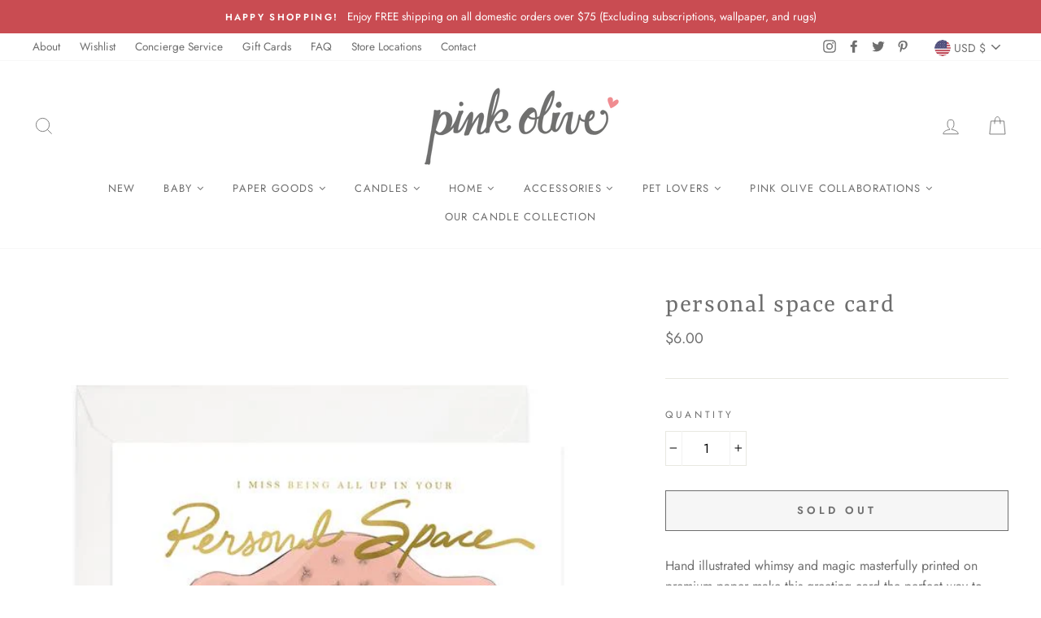

--- FILE ---
content_type: text/javascript; charset=utf-8
request_url: https://pinkolive.com/products/personal-space-card.js
body_size: 966
content:
{"id":6677461434551,"title":"personal space card","handle":"personal-space-card","description":"\u003cmeta charset=\"utf-8\"\u003e\n\u003cp data-mce-fragment=\"1\"\u003eHand illustrated whimsy and magic masterfully printed on premium paper make this greeting card the perfect way to send good juju to the loved ones in your life!\u003c\/p\u003e\n\u003cul data-mce-fragment=\"1\"\u003e\n\u003cli data-mce-fragment=\"1\"\u003e\u003cspan class=\"s1\" data-mce-fragment=\"1\"\u003e5.5\" x 4.25\"\u003c\/span\u003e\u003c\/li\u003e\n\u003cli data-mce-fragment=\"1\"\u003eOffset printed + foil stamped on premium paper\u003c\/li\u003e\n\u003cli data-mce-fragment=\"1\"\u003eBlank inside\u003c\/li\u003e\n\u003cli data-mce-fragment=\"1\"\u003eMatching envelope\u003c\/li\u003e\n\u003c\/ul\u003e","published_at":"2021-04-13T13:19:06-04:00","created_at":"2021-04-13T13:19:05-04:00","vendor":"good juju ink","type":"greeting cards","tags":["paper goods: friendship \u0026 encouragement","paper goods: love \u0026 wedding cards"],"price":600,"price_min":600,"price_max":600,"available":false,"price_varies":false,"compare_at_price":null,"compare_at_price_min":0,"compare_at_price_max":0,"compare_at_price_varies":false,"variants":[{"id":39586234597559,"title":"Default Title","option1":"Default Title","option2":null,"option3":null,"sku":"","requires_shipping":true,"taxable":true,"featured_image":null,"available":false,"name":"personal space card","public_title":null,"options":["Default Title"],"price":600,"weight":0,"compare_at_price":null,"inventory_management":"shopify","barcode":"","requires_selling_plan":false,"selling_plan_allocations":[]}],"images":["\/\/cdn.shopify.com\/s\/files\/1\/0397\/6046\/1981\/products\/pinkolive-goodjujuink-personal-space-card.jpg?v=1618334347"],"featured_image":"\/\/cdn.shopify.com\/s\/files\/1\/0397\/6046\/1981\/products\/pinkolive-goodjujuink-personal-space-card.jpg?v=1618334347","options":[{"name":"Title","position":1,"values":["Default Title"]}],"url":"\/products\/personal-space-card","media":[{"alt":null,"id":20949731508407,"position":1,"preview_image":{"aspect_ratio":1.0,"height":600,"width":600,"src":"https:\/\/cdn.shopify.com\/s\/files\/1\/0397\/6046\/1981\/products\/pinkolive-goodjujuink-personal-space-card.jpg?v=1618334347"},"aspect_ratio":1.0,"height":600,"media_type":"image","src":"https:\/\/cdn.shopify.com\/s\/files\/1\/0397\/6046\/1981\/products\/pinkolive-goodjujuink-personal-space-card.jpg?v=1618334347","width":600}],"requires_selling_plan":false,"selling_plan_groups":[]}